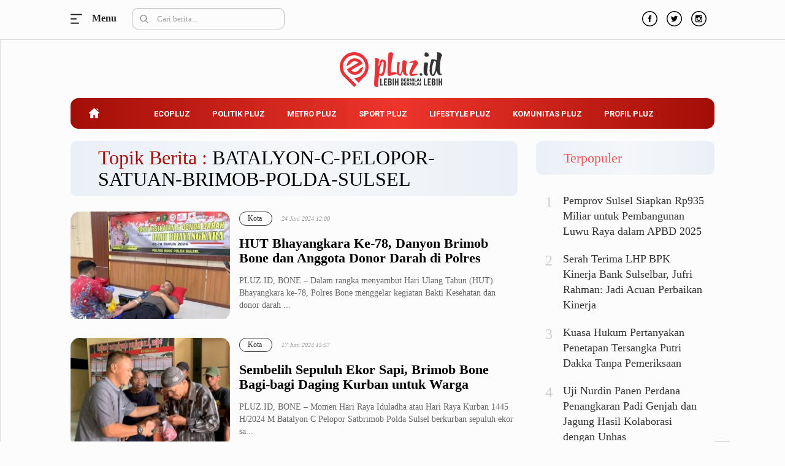

--- FILE ---
content_type: text/html; charset=UTF-8
request_url: https://pluz.id/tag/kecamatan-tanete-riattang-timur/
body_size: 11850
content:
<!DOCTYPE html> 
<html lang="id-ID"> 
<head>
<meta charset="utf-8">
<link rel="preload" href="https://pluz.id/media/cache/fvm/min/1672493830-css12f49c2f5457821d72a9ae711e97f2bcc3863a1b3bee2108b47c5968fec2a.css" as="style" media="all" /> 
<link rel="preload" href="https://pluz.id/media/cache/fvm/min/1672493830-cssf5e3cb3746c455de2a5656ab1b9d24ceb7fcba18e37d7d5ce16449fa7ab21.css" as="style" media="all" /> 
<link rel="preload" href="https://pluz.id/media/cache/fvm/min/1672493830-cssce762b701919968e47fbf1f706ee5c87ee644a77f0b682eb13a89419b5437.css" as="style" media="all" /> 
<link rel="preload" href="https://pluz.id/media/cache/fvm/min/1672493830-css2876d92e29e75b9b29e149b742cebb1559781ee0aa2ee0a496236c0c54b78.css" as="style" media="all" /> 
<link rel="preload" href="https://pluz.id/media/cache/fvm/min/1672493830-css44c1bfa08c8c4e2e994108e7ae7102ee66e250ab552b7c22c740de0342017.css" as="style" media="all" /> 
<link rel="preload" href="https://pluz.id/media/cache/fvm/min/1672493830-cssfb8ed12536d4259a16911cd6919dfd588538d94dcb8910d1b5e196d2a8380.css" as="style" media="all" /> 
<link rel="preload" href="https://pluz.id/media/cache/fvm/min/1672493830-css89dc11648a416050f6d2c8931af1cd00541c31bd55580ea4dd0b171577b06.css" as="style" media="all" /> 
<link rel="preload" href="https://pluz.id/media/cache/fvm/min/1672493830-css88755aea6ff1f7d4f973dc0eed42d3bd40e99f9f0f005d17129774cdcafa4.css" as="style" media="all" /> 
<link rel="preload" href="https://pluz.id/media/cache/fvm/min/1672493830-cssd81a1ce2b4ebe3250866c61da1f5fe38e94fd03a2f5e8e5f225970ac90855.css" as="style" media="all" /> 
<link rel="preload" href="https://pluz.id/media/cache/fvm/min/1672493830-css6fc1f0fd501b139a10db897c4a5c98a40a11de789e732b32b197d81b8d256.css" as="style" media="all" /> 
<link rel="preload" href="https://pluz.id/media/cache/fvm/min/1672493830-css7943882d1115d091b55f10c65cf28e36bf9942698a64efc4c3452df7961e9.css" as="style" media="all" />
<script data-cfasync="false">if(navigator.userAgent.match(/MSIE|Internet Explorer/i)||navigator.userAgent.match(/Trident\/7\..*?rv:11/i)){var href=document.location.href;if(!href.match(/[?&]iebrowser/)){if(href.indexOf("?")==-1){if(href.indexOf("#")==-1){document.location.href=href+"?iebrowser=1"}else{document.location.href=href.replace("#","?iebrowser=1#")}}else{if(href.indexOf("#")==-1){document.location.href=href+"&iebrowser=1"}else{document.location.href=href.replace("#","&iebrowser=1#")}}}}</script>
<script data-cfasync="false">class FVMLoader{constructor(e){this.triggerEvents=e,this.eventOptions={passive:!0},this.userEventListener=this.triggerListener.bind(this),this.delayedScripts={normal:[],async:[],defer:[]},this.allJQueries=[]}_addUserInteractionListener(e){this.triggerEvents.forEach(t=>window.addEventListener(t,e.userEventListener,e.eventOptions))}_removeUserInteractionListener(e){this.triggerEvents.forEach(t=>window.removeEventListener(t,e.userEventListener,e.eventOptions))}triggerListener(){this._removeUserInteractionListener(this),"loading"===document.readyState?document.addEventListener("DOMContentLoaded",this._loadEverythingNow.bind(this)):this._loadEverythingNow()}async _loadEverythingNow(){this._runAllDelayedCSS(),this._delayEventListeners(),this._delayJQueryReady(this),this._handleDocumentWrite(),this._registerAllDelayedScripts(),await this._loadScriptsFromList(this.delayedScripts.normal),await this._loadScriptsFromList(this.delayedScripts.defer),await this._loadScriptsFromList(this.delayedScripts.async),await this._triggerDOMContentLoaded(),await this._triggerWindowLoad(),window.dispatchEvent(new Event("wpr-allScriptsLoaded"))}_registerAllDelayedScripts(){document.querySelectorAll("script[type=fvmdelay]").forEach(e=>{e.hasAttribute("src")?e.hasAttribute("async")&&!1!==e.async?this.delayedScripts.async.push(e):e.hasAttribute("defer")&&!1!==e.defer||"module"===e.getAttribute("data-type")?this.delayedScripts.defer.push(e):this.delayedScripts.normal.push(e):this.delayedScripts.normal.push(e)})}_runAllDelayedCSS(){document.querySelectorAll("link[rel=fvmdelay]").forEach(e=>{e.setAttribute("rel","stylesheet")})}async _transformScript(e){return await this._requestAnimFrame(),new Promise(t=>{const n=document.createElement("script");let r;[...e.attributes].forEach(e=>{let t=e.nodeName;"type"!==t&&("data-type"===t&&(t="type",r=e.nodeValue),n.setAttribute(t,e.nodeValue))}),e.hasAttribute("src")?(n.addEventListener("load",t),n.addEventListener("error",t)):(n.text=e.text,t()),e.parentNode.replaceChild(n,e)})}async _loadScriptsFromList(e){const t=e.shift();return t?(await this._transformScript(t),this._loadScriptsFromList(e)):Promise.resolve()}_delayEventListeners(){let e={};function t(t,n){!function(t){function n(n){return e[t].eventsToRewrite.indexOf(n)>=0?"wpr-"+n:n}e[t]||(e[t]={originalFunctions:{add:t.addEventListener,remove:t.removeEventListener},eventsToRewrite:[]},t.addEventListener=function(){arguments[0]=n(arguments[0]),e[t].originalFunctions.add.apply(t,arguments)},t.removeEventListener=function(){arguments[0]=n(arguments[0]),e[t].originalFunctions.remove.apply(t,arguments)})}(t),e[t].eventsToRewrite.push(n)}function n(e,t){let n=e[t];Object.defineProperty(e,t,{get:()=>n||function(){},set(r){e["wpr"+t]=n=r}})}t(document,"DOMContentLoaded"),t(window,"DOMContentLoaded"),t(window,"load"),t(window,"pageshow"),t(document,"readystatechange"),n(document,"onreadystatechange"),n(window,"onload"),n(window,"onpageshow")}_delayJQueryReady(e){let t=window.jQuery;Object.defineProperty(window,"jQuery",{get:()=>t,set(n){if(n&&n.fn&&!e.allJQueries.includes(n)){n.fn.ready=n.fn.init.prototype.ready=function(t){e.domReadyFired?t.bind(document)(n):document.addEventListener("DOMContentLoaded2",()=>t.bind(document)(n))};const t=n.fn.on;n.fn.on=n.fn.init.prototype.on=function(){if(this[0]===window){function e(e){return e.split(" ").map(e=>"load"===e||0===e.indexOf("load.")?"wpr-jquery-load":e).join(" ")}"string"==typeof arguments[0]||arguments[0]instanceof String?arguments[0]=e(arguments[0]):"object"==typeof arguments[0]&&Object.keys(arguments[0]).forEach(t=>{delete Object.assign(arguments[0],{[e(t)]:arguments[0][t]})[t]})}return t.apply(this,arguments),this},e.allJQueries.push(n)}t=n}})}async _triggerDOMContentLoaded(){this.domReadyFired=!0,await this._requestAnimFrame(),document.dispatchEvent(new Event("DOMContentLoaded2")),await this._requestAnimFrame(),window.dispatchEvent(new Event("DOMContentLoaded2")),await this._requestAnimFrame(),document.dispatchEvent(new Event("wpr-readystatechange")),await this._requestAnimFrame(),document.wpronreadystatechange&&document.wpronreadystatechange()}async _triggerWindowLoad(){await this._requestAnimFrame(),window.dispatchEvent(new Event("wpr-load")),await this._requestAnimFrame(),window.wpronload&&window.wpronload(),await this._requestAnimFrame(),this.allJQueries.forEach(e=>e(window).trigger("wpr-jquery-load")),window.dispatchEvent(new Event("wpr-pageshow")),await this._requestAnimFrame(),window.wpronpageshow&&window.wpronpageshow()}_handleDocumentWrite(){const e=new Map;document.write=document.writeln=function(t){const n=document.currentScript,r=document.createRange(),i=n.parentElement;let a=e.get(n);void 0===a&&(a=n.nextSibling,e.set(n,a));const s=document.createDocumentFragment();r.setStart(s,0),s.appendChild(r.createContextualFragment(t)),i.insertBefore(s,a)}}async _requestAnimFrame(){return new Promise(e=>requestAnimationFrame(e))}static run(){const e=new FVMLoader(["keydown","mousemove","touchmove","touchstart","touchend","wheel"]);e._addUserInteractionListener(e)}}FVMLoader.run();</script>
<title>Topik Berita : Kecamatan Tanete Riattang Timur - Pluz.id</title>
<meta http-equiv="X-UA-Compatible" content="IE=edge">
<meta name="viewport" content="width=device-width, initial-scale=1">
<meta http-equiv="X-UA-Compatible" content="IE=edge">
<meta name="robots" content="index, follow" />
<meta name="googlebot-news" content="index,follow" />
<meta name="googlebot" content="index,follow" />
<meta name="yahoobot" content="index,follow" />
<meta name="title" content="Topik Berita : Kecamatan Tanete Riattang Timur - Pluz.id" />
<meta name="author" content="Pluz.id" lang="id">
<meta name="keywords" content="berita, hari ini, populer, media online, terbaru, politik, nasional, olahraga, ekonomi, politik" itemprop="keywords" />
<meta name="news_keywords" content="berita, hari ini, populer, media online, terbaru, politik, nasional, olahraga, ekonomi, politik" />
<meta name='robots' content='max-image-preview:large' />
<link rel="canonical" href="https://pluz.id/tag/kecamatan-tanete-riattang-timur/" />
<meta property="og:locale" content="id_ID" />
<meta property="og:type" content="article" />
<meta property="og:title" content="Kecamatan Tanete Riattang Timur Archives - Pluz.id" />
<meta property="og:url" content="https://pluz.id/tag/kecamatan-tanete-riattang-timur/" />
<meta property="og:site_name" content="Pluz.id" />
<meta property="og:image" content="https://pluz.id/assets/media/upload/2020/07/og_image.jpg" />
<meta property="og:image:width" content="800" />
<meta property="og:image:height" content="600" />
<meta name="twitter:card" content="summary_large_image" />
<meta name="twitter:site" content="@pluzdotid" />
<script type="application/ld+json" class="yoast-schema-graph">{"@context":"https://schema.org","@graph":[{"@type":"Organization","@id":"https://pluz.id/#organization","name":"Pluz.id","url":"https://pluz.id/","sameAs":["https://www.facebook.com/pluzdotid","https://www.instagram.com/pluzdotid","https://www.youtube.com/channel/UCIORdh44jtZD68mkAuuizhg","https://twitter.com/pluzdotid"],"logo":{"@type":"ImageObject","@id":"https://pluz.id/#logo","inLanguage":"id","url":"https://pluz.id/assets/media/upload/2020/07/logo_structure.png","contentUrl":"https://pluz.id/assets/media/upload/2020/07/logo_structure.png","width":512,"height":168,"caption":"Pluz.id"},"image":{"@id":"https://pluz.id/#logo"}},{"@type":"WebSite","@id":"https://pluz.id/#website","url":"https://pluz.id/","name":"Pluz.id","description":"Lebih Bernilai &amp; Bernilai Lebih","publisher":{"@id":"https://pluz.id/#organization"},"potentialAction":[{"@type":"SearchAction","target":{"@type":"EntryPoint","urlTemplate":"https://pluz.id/?s={search_term_string}"},"query-input":"required name=search_term_string"}],"inLanguage":"id"},{"@type":"CollectionPage","@id":"https://pluz.id/tag/kecamatan-tanete-riattang-timur/#webpage","url":"https://pluz.id/tag/kecamatan-tanete-riattang-timur/","name":"Kecamatan Tanete Riattang Timur Archives - Pluz.id","isPartOf":{"@id":"https://pluz.id/#website"},"breadcrumb":{"@id":"https://pluz.id/tag/kecamatan-tanete-riattang-timur/#breadcrumb"},"inLanguage":"id","potentialAction":[{"@type":"ReadAction","target":["https://pluz.id/tag/kecamatan-tanete-riattang-timur/"]}]},{"@type":"BreadcrumbList","@id":"https://pluz.id/tag/kecamatan-tanete-riattang-timur/#breadcrumb","itemListElement":[{"@type":"ListItem","position":1,"name":"Home","item":"https://pluz.id/"},{"@type":"ListItem","position":2,"name":"Kecamatan Tanete Riattang Timur"}]}]}</script>
<link rel="alternate" type="application/rss+xml" title="Pluz.id" href="https://pluz.id/feed" hreflang="id-id" />
<meta name="geo.placename" content="Indonesia">
<meta name="geo.region" content="ID-SN">
<meta name="geo.country" content="id">
<meta name="language" content="id">
<meta name="apple-mobile-web-app-capable" content="yes">
<meta name="theme-color" content="#a20e06"> 
<link rel='stylesheet' id='classic-theme-styles-css' href='https://pluz.id/media/cache/fvm/min/1672493830-css12f49c2f5457821d72a9ae711e97f2bcc3863a1b3bee2108b47c5968fec2a.css' type='text/css' media='all' /> 
<style id='global-styles-inline-css' type='text/css' media="all">body{--wp--preset--color--black:#000000;--wp--preset--color--cyan-bluish-gray:#abb8c3;--wp--preset--color--white:#ffffff;--wp--preset--color--pale-pink:#f78da7;--wp--preset--color--vivid-red:#cf2e2e;--wp--preset--color--luminous-vivid-orange:#ff6900;--wp--preset--color--luminous-vivid-amber:#fcb900;--wp--preset--color--light-green-cyan:#7bdcb5;--wp--preset--color--vivid-green-cyan:#00d084;--wp--preset--color--pale-cyan-blue:#8ed1fc;--wp--preset--color--vivid-cyan-blue:#0693e3;--wp--preset--color--vivid-purple:#9b51e0;--wp--preset--gradient--vivid-cyan-blue-to-vivid-purple:linear-gradient(135deg,rgba(6,147,227,1) 0%,rgb(155,81,224) 100%);--wp--preset--gradient--light-green-cyan-to-vivid-green-cyan:linear-gradient(135deg,rgb(122,220,180) 0%,rgb(0,208,130) 100%);--wp--preset--gradient--luminous-vivid-amber-to-luminous-vivid-orange:linear-gradient(135deg,rgba(252,185,0,1) 0%,rgba(255,105,0,1) 100%);--wp--preset--gradient--luminous-vivid-orange-to-vivid-red:linear-gradient(135deg,rgba(255,105,0,1) 0%,rgb(207,46,46) 100%);--wp--preset--gradient--very-light-gray-to-cyan-bluish-gray:linear-gradient(135deg,rgb(238,238,238) 0%,rgb(169,184,195) 100%);--wp--preset--gradient--cool-to-warm-spectrum:linear-gradient(135deg,rgb(74,234,220) 0%,rgb(151,120,209) 20%,rgb(207,42,186) 40%,rgb(238,44,130) 60%,rgb(251,105,98) 80%,rgb(254,248,76) 100%);--wp--preset--gradient--blush-light-purple:linear-gradient(135deg,rgb(255,206,236) 0%,rgb(152,150,240) 100%);--wp--preset--gradient--blush-bordeaux:linear-gradient(135deg,rgb(254,205,165) 0%,rgb(254,45,45) 50%,rgb(107,0,62) 100%);--wp--preset--gradient--luminous-dusk:linear-gradient(135deg,rgb(255,203,112) 0%,rgb(199,81,192) 50%,rgb(65,88,208) 100%);--wp--preset--gradient--pale-ocean:linear-gradient(135deg,rgb(255,245,203) 0%,rgb(182,227,212) 50%,rgb(51,167,181) 100%);--wp--preset--gradient--electric-grass:linear-gradient(135deg,rgb(202,248,128) 0%,rgb(113,206,126) 100%);--wp--preset--gradient--midnight:linear-gradient(135deg,rgb(2,3,129) 0%,rgb(40,116,252) 100%);--wp--preset--duotone--dark-grayscale:url('#wp-duotone-dark-grayscale');--wp--preset--duotone--grayscale:url('#wp-duotone-grayscale');--wp--preset--duotone--purple-yellow:url('#wp-duotone-purple-yellow');--wp--preset--duotone--blue-red:url('#wp-duotone-blue-red');--wp--preset--duotone--midnight:url('#wp-duotone-midnight');--wp--preset--duotone--magenta-yellow:url('#wp-duotone-magenta-yellow');--wp--preset--duotone--purple-green:url('#wp-duotone-purple-green');--wp--preset--duotone--blue-orange:url('#wp-duotone-blue-orange');--wp--preset--font-size--small:13px;--wp--preset--font-size--medium:20px;--wp--preset--font-size--large:36px;--wp--preset--font-size--x-large:42px;--wp--preset--spacing--20:0.44rem;--wp--preset--spacing--30:0.67rem;--wp--preset--spacing--40:1rem;--wp--preset--spacing--50:1.5rem;--wp--preset--spacing--60:2.25rem;--wp--preset--spacing--70:3.38rem;--wp--preset--spacing--80:5.06rem}:where(.is-layout-flex){gap:.5em}body .is-layout-flow>.alignleft{float:left;margin-inline-start:0;margin-inline-end:2em}body .is-layout-flow>.alignright{float:right;margin-inline-start:2em;margin-inline-end:0}body .is-layout-flow>.aligncenter{margin-left:auto!important;margin-right:auto!important}body .is-layout-constrained>.alignleft{float:left;margin-inline-start:0;margin-inline-end:2em}body .is-layout-constrained>.alignright{float:right;margin-inline-start:2em;margin-inline-end:0}body .is-layout-constrained>.aligncenter{margin-left:auto!important;margin-right:auto!important}body .is-layout-constrained>:where(:not(.alignleft):not(.alignright):not(.alignfull)){max-width:var(--wp--style--global--content-size);margin-left:auto!important;margin-right:auto!important}body .is-layout-constrained>.alignwide{max-width:var(--wp--style--global--wide-size)}body .is-layout-flex{display:flex}body .is-layout-flex{flex-wrap:wrap;align-items:center}body .is-layout-flex>*{margin:0}:where(.wp-block-columns.is-layout-flex){gap:2em}.has-black-color{color:var(--wp--preset--color--black)!important}.has-cyan-bluish-gray-color{color:var(--wp--preset--color--cyan-bluish-gray)!important}.has-white-color{color:var(--wp--preset--color--white)!important}.has-pale-pink-color{color:var(--wp--preset--color--pale-pink)!important}.has-vivid-red-color{color:var(--wp--preset--color--vivid-red)!important}.has-luminous-vivid-orange-color{color:var(--wp--preset--color--luminous-vivid-orange)!important}.has-luminous-vivid-amber-color{color:var(--wp--preset--color--luminous-vivid-amber)!important}.has-light-green-cyan-color{color:var(--wp--preset--color--light-green-cyan)!important}.has-vivid-green-cyan-color{color:var(--wp--preset--color--vivid-green-cyan)!important}.has-pale-cyan-blue-color{color:var(--wp--preset--color--pale-cyan-blue)!important}.has-vivid-cyan-blue-color{color:var(--wp--preset--color--vivid-cyan-blue)!important}.has-vivid-purple-color{color:var(--wp--preset--color--vivid-purple)!important}.has-black-background-color{background-color:var(--wp--preset--color--black)!important}.has-cyan-bluish-gray-background-color{background-color:var(--wp--preset--color--cyan-bluish-gray)!important}.has-white-background-color{background-color:var(--wp--preset--color--white)!important}.has-pale-pink-background-color{background-color:var(--wp--preset--color--pale-pink)!important}.has-vivid-red-background-color{background-color:var(--wp--preset--color--vivid-red)!important}.has-luminous-vivid-orange-background-color{background-color:var(--wp--preset--color--luminous-vivid-orange)!important}.has-luminous-vivid-amber-background-color{background-color:var(--wp--preset--color--luminous-vivid-amber)!important}.has-light-green-cyan-background-color{background-color:var(--wp--preset--color--light-green-cyan)!important}.has-vivid-green-cyan-background-color{background-color:var(--wp--preset--color--vivid-green-cyan)!important}.has-pale-cyan-blue-background-color{background-color:var(--wp--preset--color--pale-cyan-blue)!important}.has-vivid-cyan-blue-background-color{background-color:var(--wp--preset--color--vivid-cyan-blue)!important}.has-vivid-purple-background-color{background-color:var(--wp--preset--color--vivid-purple)!important}.has-black-border-color{border-color:var(--wp--preset--color--black)!important}.has-cyan-bluish-gray-border-color{border-color:var(--wp--preset--color--cyan-bluish-gray)!important}.has-white-border-color{border-color:var(--wp--preset--color--white)!important}.has-pale-pink-border-color{border-color:var(--wp--preset--color--pale-pink)!important}.has-vivid-red-border-color{border-color:var(--wp--preset--color--vivid-red)!important}.has-luminous-vivid-orange-border-color{border-color:var(--wp--preset--color--luminous-vivid-orange)!important}.has-luminous-vivid-amber-border-color{border-color:var(--wp--preset--color--luminous-vivid-amber)!important}.has-light-green-cyan-border-color{border-color:var(--wp--preset--color--light-green-cyan)!important}.has-vivid-green-cyan-border-color{border-color:var(--wp--preset--color--vivid-green-cyan)!important}.has-pale-cyan-blue-border-color{border-color:var(--wp--preset--color--pale-cyan-blue)!important}.has-vivid-cyan-blue-border-color{border-color:var(--wp--preset--color--vivid-cyan-blue)!important}.has-vivid-purple-border-color{border-color:var(--wp--preset--color--vivid-purple)!important}.has-vivid-cyan-blue-to-vivid-purple-gradient-background{background:var(--wp--preset--gradient--vivid-cyan-blue-to-vivid-purple)!important}.has-light-green-cyan-to-vivid-green-cyan-gradient-background{background:var(--wp--preset--gradient--light-green-cyan-to-vivid-green-cyan)!important}.has-luminous-vivid-amber-to-luminous-vivid-orange-gradient-background{background:var(--wp--preset--gradient--luminous-vivid-amber-to-luminous-vivid-orange)!important}.has-luminous-vivid-orange-to-vivid-red-gradient-background{background:var(--wp--preset--gradient--luminous-vivid-orange-to-vivid-red)!important}.has-very-light-gray-to-cyan-bluish-gray-gradient-background{background:var(--wp--preset--gradient--very-light-gray-to-cyan-bluish-gray)!important}.has-cool-to-warm-spectrum-gradient-background{background:var(--wp--preset--gradient--cool-to-warm-spectrum)!important}.has-blush-light-purple-gradient-background{background:var(--wp--preset--gradient--blush-light-purple)!important}.has-blush-bordeaux-gradient-background{background:var(--wp--preset--gradient--blush-bordeaux)!important}.has-luminous-dusk-gradient-background{background:var(--wp--preset--gradient--luminous-dusk)!important}.has-pale-ocean-gradient-background{background:var(--wp--preset--gradient--pale-ocean)!important}.has-electric-grass-gradient-background{background:var(--wp--preset--gradient--electric-grass)!important}.has-midnight-gradient-background{background:var(--wp--preset--gradient--midnight)!important}.has-small-font-size{font-size:var(--wp--preset--font-size--small)!important}.has-medium-font-size{font-size:var(--wp--preset--font-size--medium)!important}.has-large-font-size{font-size:var(--wp--preset--font-size--large)!important}.has-x-large-font-size{font-size:var(--wp--preset--font-size--x-large)!important}.wp-block-navigation a:where(:not(.wp-element-button)){color:inherit}:where(.wp-block-columns.is-layout-flex){gap:2em}.wp-block-pullquote{font-size:1.5em;line-height:1.6}</style> 
<link rel="android-touch-icon" href="https://cdn.pluz.id//images/logo__bm.png?v=1.0.0" /> 
<link rel="shortcut icon" href="https://cdn.pluz.id/images/logo__bm.png?v=1.0.0"> 
<link rel="shortcut icon" href="https://cdn.pluz.id/images/ico/favicon.ico" type="image/x-icon" /> 
<link rel="stylesheet" href="https://pluz.id/media/cache/fvm/min/1672493830-cssf5e3cb3746c455de2a5656ab1b9d24ceb7fcba18e37d7d5ce16449fa7ab21.css" media="all"> 
<link rel="stylesheet" href="https://pluz.id/media/cache/fvm/min/1672493830-cssce762b701919968e47fbf1f706ee5c87ee644a77f0b682eb13a89419b5437.css" media="all"> 
<link rel="stylesheet" href="https://pluz.id/media/cache/fvm/min/1672493830-css2876d92e29e75b9b29e149b742cebb1559781ee0aa2ee0a496236c0c54b78.css" media="all"> 
<link rel="stylesheet" href="https://pluz.id/media/cache/fvm/min/1672493830-css44c1bfa08c8c4e2e994108e7ae7102ee66e250ab552b7c22c740de0342017.css" media="all"> 
<link rel="stylesheet" href="https://pluz.id/media/cache/fvm/min/1672493830-cssfb8ed12536d4259a16911cd6919dfd588538d94dcb8910d1b5e196d2a8380.css" media="all"> 
<link rel="stylesheet" href="https://pluz.id/media/cache/fvm/min/1672493830-css89dc11648a416050f6d2c8931af1cd00541c31bd55580ea4dd0b171577b06.css" media="all"> 
<link rel="stylesheet" href="https://pluz.id/media/cache/fvm/min/1672493830-css88755aea6ff1f7d4f973dc0eed42d3bd40e99f9f0f005d17129774cdcafa4.css" media="all"> 
<link rel="stylesheet" type="text/css" href="https://pluz.id/media/cache/fvm/min/1672493830-cssd81a1ce2b4ebe3250866c61da1f5fe38e94fd03a2f5e8e5f225970ac90855.css" media="all"> 
<link rel="manifest" href="/manifest.json"> 
<link rel="mask-icon" href="/safari-pinned-tab.svg" color="#a20e06"> 
<link rel="manifest" href="https://pluz.id/manifest.json" /> 
<script src="https://cdn.pluz.id/assets/desktop/js/modernizr.min.js"></script>
<link rel="stylesheet" type="text/css" href="https://pluz.id/media/cache/fvm/min/1672493830-css6fc1f0fd501b139a10db897c4a5c98a40a11de789e732b32b197d81b8d256.css" media="all"> 
<link rel="stylesheet" type="text/css" href="https://pluz.id/media/cache/fvm/min/1672493830-css7943882d1115d091b55f10c65cf28e36bf9942698a64efc4c3452df7961e9.css" media="all"> 
<script async src="https://www.googletagmanager.com/gtag/js?id=UA-171396467-1"></script>
<script>
window.dataLayer = window.dataLayer || [];
function gtag() {
dataLayer.push(arguments);
}
gtag('js', new Date());
gtag('config', 'UA-171396467-1');
</script>
</head>
<body> <div id="mySidenav" class="sidenav"> <ul class="reg_kanal_nav"> <label><a title="Ecopluz" href="https://pluz.id/category/ecopluz/">Ecopluz</a></label> <li> <a title="Perbankan" href="https://pluz.id/category/ecopluz/perbankan/">Perbankan</a> </li> <li> <a title="Perhotelan" href="https://pluz.id/category/ecopluz/perhotelan/">Perhotelan</a> </li> <li> <a title="Properti" href="https://pluz.id/category/ecopluz/properti/">Properti</a> </li> <li> <a title="Belanja" href="https://pluz.id/category/ecopluz/belanja/">Belanja</a> </li> <li> <a title="Konstruksi" href="https://pluz.id/category/ecopluz/konstruksi/">Konstruksi</a> </li> <li> <a title="Kuliner" href="https://pluz.id/category/ecopluz/kuliner/">Kuliner</a> </li> <li> <a title="UMKM &amp;amp; Koperasi" href="https://pluz.id/category/ecopluz/umkm-koperasi/">UMKM &amp; Koperasi</a> </li> </ul> <ul class="reg_kanal_nav"> <label><a title="Politik Pluz" href="https://pluz.id/category/politik-pluz/">Politik Pluz</a></label> <li> <a title="KPU &amp;amp; Bawaslu" href="https://pluz.id/category/politik-pluz/kpu-bawaslu/">KPU &amp; Bawaslu</a> </li> <li> <a title="Pemilu" href="https://pluz.id/category/politik-pluz/pemilu/">Pemilu</a> </li> <li> <a title="Parlemen" href="https://pluz.id/category/politik-pluz/parlemen/">Parlemen</a> </li> <li> <a title="Partai Politik" href="https://pluz.id/category/politik-pluz/partai-politik/">Partai Politik</a> </li> <li> <a title="Pilkada" href="https://pluz.id/category/politik-pluz/pilkada/">Pilkada</a> </li> <li> <a title="Pilpres" href="https://pluz.id/category/politik-pluz/pilpres/">Pilpres</a> </li> <li> <a title="Tokoh" href="https://pluz.id/category/politik-pluz/tokoh/">Tokoh</a> </li> </ul> <ul class="reg_kanal_nav"> <label><a title="Metro Pluz" href="https://pluz.id/category/metro-pluz/">Metro Pluz</a></label> <li> <a title="Hukum &amp;amp; Kriminal" href="https://pluz.id/category/metro-pluz/hukum-kriminal/">Hukum &amp; Kriminal</a> </li> <li> <a title="Internasional" href="https://pluz.id/category/metro-pluz/internasional/">Internasional</a> </li> <li> <a title="Kota" href="https://pluz.id/category/metro-pluz/kota/">Kota</a> </li> <li> <a title="Citizen" href="https://pluz.id/category/metro-pluz/citizen/">Citizen</a> </li> <li> <a title="Nasional" href="https://pluz.id/category/metro-pluz/nasional/">Nasional</a> </li> <li> <a title="Pemerintahan" href="https://pluz.id/category/metro-pluz/pemerintahan/">Pemerintahan</a> </li> <li> <a title="Pendidikan" href="https://pluz.id/category/metro-pluz/pendidikan/">Pendidikan</a> </li> </ul> <ul class="reg_kanal_nav"> <label><a title="Sport Pluz" href="https://pluz.id/category/sport-pluz/">Sport Pluz</a></label> <li> <a title="Sepakbola" href="https://pluz.id/category/sport-pluz/sepakbola/">Sepakbola</a> </li> <li> <a title="Futsal" href="https://pluz.id/category/sport-pluz/futsal/">Futsal</a> </li> <li> <a title="MotoGP" href="https://pluz.id/category/sport-pluz/motogp/">MotoGP</a> </li> <li> <a title="Bulutangkis" href="https://pluz.id/category/sport-pluz/bulutangkis/">Bulutangkis</a> </li> <li> <a title="Tinju" href="https://pluz.id/category/sport-pluz/tinju/">Tinju</a> </li> <li> <a title="Golf" href="https://pluz.id/category/sport-pluz/golf/">Golf</a> </li> <li> <a title="Formula 1" href="https://pluz.id/category/sport-pluz/formula-1/">Formula 1</a> </li> </ul> <ul class="reg_kanal_nav"> <label><a title="Lifestyle Pluz" href="https://pluz.id/category/lifestyle-pluz/">Lifestyle Pluz</a></label> <li> <a title="Entertainment" href="https://pluz.id/category/lifestyle-pluz/entertainment/">Entertainment</a> </li> <li> <a title="Infotainment" href="https://pluz.id/category/lifestyle-pluz/infotainment/">Infotainment</a> </li> <li> <a title="Fashion" href="https://pluz.id/category/lifestyle-pluz/fashion/">Fashion</a> </li> <li> <a title="Health" href="https://pluz.id/category/lifestyle-pluz/health/">Health</a> </li> <li> <a title="Inspirasi" href="https://pluz.id/category/lifestyle-pluz/inspirasi/">Inspirasi</a> </li> <li> <a title="Parenting" href="https://pluz.id/category/lifestyle-pluz/parenting/">Parenting</a> </li> <li> <a title="Teknologi" href="https://pluz.id/category/lifestyle-pluz/teknologi/">Teknologi</a> </li> </ul> <ul class="reg_kanal_nav"> <label><a title="Komunitas Pluz" href="https://pluz.id/category/komunitas-pluz/">Komunitas Pluz</a></label> </ul> <ul class="reg_kanal_nav"> <label><a title="Profil Pluz" href="https://pluz.id/category/profil-pluz/">Profil Pluz</a></label> </ul> <ul class="reg_kanal_nav"> <label><a title="Indeks Berita" href="https://pluz.id/indeks">Indeks</a></label> </ul> </div> <div id="close_inject"></div> <header> <div class="row fix_nav"> <div class="container_inject"> <div class="col-sm-5"> <div class="rela-block top-section"> <div class="nav-button top"> <div class="abs-center nav-bars" id="burgerking"></div> <label id="menu" onclick="openNav()">Menu</label> </div> </div> <div class="search-nav hh"> <img src="https://cdn.pluz.id/assets/desktop/images/2020/search.svg" class="search_icon" alt="search" /> <input type="text" class="form-control search" placeholder="Cari berita..."></div> </div> <div class="col-sm-2" style="padding: 16px 10px;"> <a href="https://pluz.id/" id="logo_scroll" title="Pluz.id" style="display:none;"> <img src="https://cdn.pluz.id/assets/desktop/images/logo.svg" alt="logo" style="width: 100%;height: auto;max-width: 140px;" /> </a> </div> <div class="col-sm-5"> <ul class="socmed"> <li> <a href="https://www.facebook.com/pluzdotid" title="Facebook"><img src="https://cdn.pluz.id/assets/desktop/images/2020/fb-icon.svg" alt="facebook" /></a> </li> <li> <a href="https://twitter.com/pluzdotid" title="Twitter"><img src="https://cdn.pluz.id/assets/desktop/images/2020/tweet-icon.svg" alt="twitter" /></a> </li> <li class="last"> <a href="https://www.instagram.com/pluzdotid/" title="Instagram"><img src="https://cdn.pluz.id/assets/desktop/images/2020/instagram-icon.svg" alt="instagram" /></a> </li> </ul> </div> </div> </div> <div class="container" style="max-width: 1080px;"> <div class="col-sm-12" style="margin-top: 65px;text-align: center;"> <a class="logo" href="https://pluz.id/" title="Pluz.id"> <img src="https://cdn.pluz.id/assets/desktop/images/logo.svg" alt="Pluz.id" /> </a> </div> <ul class="menu" id=""> <li class="active"> <a href="https://pluz.id/" title="Home" class="change-home"> <div class="li-home"></div> </a> </li> <li> <a href="https://pluz.id/category/ecopluz/" title="Ecopluz">Ecopluz</a> </li> <li> <a href="https://pluz.id/category/politik-pluz/" title="Politik Pluz">Politik Pluz</a> </li> <li> <a href="https://pluz.id/category/metro-pluz/" title="Metro Pluz">Metro Pluz</a> </li> <li> <a href="https://pluz.id/category/sport-pluz/" title="Sport Pluz">Sport Pluz</a> </li> <li> <a href="https://pluz.id/category/lifestyle-pluz/" title="Lifestyle Pluz">Lifestyle Pluz</a> </li> <li> <a href="https://pluz.id/category/komunitas-pluz/" title="Komunitas Pluz">Komunitas Pluz</a> </li> <li> <a href="https://pluz.id/category/profil-pluz/" title="Profil Pluz">Profil Pluz</a> </li> </ul> </div> </header><div class="container" style="max-width:1080px;"> <div class="wrapper-list-news home d-table" style="margin: 15px 0px;"> <div class="row"> <div class="col-custom left d-table-cell" style="padding-left: 15px !important;"> <div class=""> <div class="title-heading"> <h1 style="font-size: 32px;">Topik Berita : <span>BATALYON-C-PELOPOR-SATUAN-BRIMOB-POLDA-SULSEL</span></h1> </div> </div> <ul class="list-news" id="loadmore-news-place"> <li> <div class="col-sm-4"> <a href="https://pluz.id/2024/06/24/hygull-bhayangkara-ke-78-danyon-brimob-bone-dan-anggota-donor-darah-di-polres/" class="icon" title="HUT Bhayangkara Ke-78, Danyon Brimob Bone dan Anggota Donor Darah di Polres"><img src="https://cdn.pluz.id/imageresize/assets/media/upload/2024/06/Nur-Ichsan-HUT-Bhayangkara-Ke-7-pluzid.jpg&width=277&height=183" alt="HUT Bhayangkara Ke-78, Danyon Brimob Bone dan Anggota Donor Darah di Polres" class="img-responsive overlay" width="273" height="177" /></a> </div> <div class="col-sm-8"> <h2><a href="https://pluz.id/2024/06/24/hygull-bhayangkara-ke-78-danyon-brimob-bone-dan-anggota-donor-darah-di-polres/" title="HUT Bhayangkara Ke-78, Danyon Brimob Bone dan Anggota Donor Darah di Polres">HUT Bhayangkara Ke-78, Danyon Brimob Bone dan Anggota Donor Darah di Polres </a></h2> <div class="wrapper-description"> <div class="channel"> <a href="https://pluz.id/category/metro-pluz/kota/" class="btn btn-yellow" title="Kota">Kota</a> <div class="date">24 Juni 2024 12:00</div> </div> <div class="description"> PLUZ.ID, BONE &#8211; Dalam rangka menyambut Hari Ulang Tahun (HUT) Bhayangkara ke-78, Polres Bone menggelar kegiatan Bakti Kesehatan dan donor darah ... </div> </div> </div> </li> <li> <div class="col-sm-4"> <a href="https://pluz.id/2024/06/17/sembelih-sepuluh-ekor-sapi-brimob-bone-bagi-bagi-daging-kurban-untuk-warga/" class="icon" title="Sembelih Sepuluh Ekor Sapi, Brimob Bone Bagi-bagi Daging Kurban untuk Warga"><img src="https://cdn.pluz.id/imageresize/assets/media/upload/2024/06/Nur-Ichsan-Bagikan-Daging-Kurban-pluzid.jpg&width=277&height=183" alt="Sembelih Sepuluh Ekor Sapi, Brimob Bone Bagi-bagi Daging Kurban untuk Warga" class="img-responsive overlay" width="273" height="177" /></a> </div> <div class="col-sm-8"> <h2><a href="https://pluz.id/2024/06/17/sembelih-sepuluh-ekor-sapi-brimob-bone-bagi-bagi-daging-kurban-untuk-warga/" title="Sembelih Sepuluh Ekor Sapi, Brimob Bone Bagi-bagi Daging Kurban untuk Warga">Sembelih Sepuluh Ekor Sapi, Brimob Bone Bagi-bagi Daging Kurban untuk Warga </a></h2> <div class="wrapper-description"> <div class="channel"> <a href="https://pluz.id/category/metro-pluz/kota/" class="btn btn-yellow" title="Kota">Kota</a> <div class="date">17 Juni 2024 15:57</div> </div> <div class="description"> PLUZ.ID, BONE &#8211; Momen Hari Raya Iduladha atau Hari Raya Kurban 1445 H/2024 M Batalyon C Pelopor Satbrimob Polda Sulsel berkurban sepuluh ekor sa... </div> </div> </div> </li> <li> <div class="col-sm-4"> <a href="https://pluz.id/2024/06/16/brimob-bone-kerja-sama-dinas-peternakan-periksa-kesehatan-hewan-kurban/" class="icon" title="Brimob Bone Kerja Sama Dinas Peternakan Periksa Kesehatan Hewan Kurban"><img src="https://cdn.pluz.id/imageresize/assets/media/upload/2024/06/Hewan-Kurban-Brimob-Bone-pluzid.jpg&width=277&height=183" alt="Brimob Bone Kerja Sama Dinas Peternakan Periksa Kesehatan Hewan Kurban" class="img-responsive overlay" width="273" height="177" /></a> </div> <div class="col-sm-8"> <h2><a href="https://pluz.id/2024/06/16/brimob-bone-kerja-sama-dinas-peternakan-periksa-kesehatan-hewan-kurban/" title="Brimob Bone Kerja Sama Dinas Peternakan Periksa Kesehatan Hewan Kurban">Brimob Bone Kerja Sama Dinas Peternakan Periksa Kesehatan Hewan Kurban </a></h2> <div class="wrapper-description"> <div class="channel"> <a href="https://pluz.id/category/metro-pluz/kota/" class="btn btn-yellow" title="Kota">Kota</a> <div class="date">16 Juni 2024 18:48</div> </div> <div class="description"> PLUZ.ID, BONE &#8211; Jelang Hari Raya IdulAdha 1445 Hijriah/2024 Masehi yang jatuh pada 17 Juni 2024, sejumlah mobil pengangkut hewan kurban terlihat... </div> </div> </div> </li> <li> <div class="col-sm-4"> <a href="https://pluz.id/2024/06/11/sar-brimob-bone-evakuasi-korban-kecelakaan-perahu-di-sungai-walennae/" class="icon" title="SAR Brimob Bone Evakuasi Korban Kecelakaan Perahu di Sungai Walennae"><img src="https://cdn.pluz.id/imageresize/assets/media/upload/2024/06/SAR-Brimob-Bone-di-Sungai-Walennae-pluzid.jpg&width=277&height=183" alt="SAR Brimob Bone Evakuasi Korban Kecelakaan Perahu di Sungai Walennae" class="img-responsive overlay" width="273" height="177" /></a> </div> <div class="col-sm-8"> <h2><a href="https://pluz.id/2024/06/11/sar-brimob-bone-evakuasi-korban-kecelakaan-perahu-di-sungai-walennae/" title="SAR Brimob Bone Evakuasi Korban Kecelakaan Perahu di Sungai Walennae">SAR Brimob Bone Evakuasi Korban Kecelakaan Perahu di Sungai Walennae </a></h2> <div class="wrapper-description"> <div class="channel"> <a href="https://pluz.id/category/metro-pluz/kota/" class="btn btn-yellow" title="Kota">Kota</a> <div class="date">11 Juni 2024 13:00</div> </div> <div class="description"> PLUZ.ID, BONE &#8211; Korban kecelakaan perahu kayu (Katinting) di aliran Sungai Walannae Kabupaten Bone, Minggu (9/6/2024), ditemukan dalam kondisi m... </div> </div> </div> </li> <li> <div class="col-sm-4"> <a href="https://pluz.id/2024/06/08/brimob-baznas-bone-bangun-rumah-layak-huni-untuk-warga-kurang-mampu/" class="icon" title="Brimob-Baznas Bone Bangun Rumah Layak Huni untuk Warga Kurang Mampu"><img src="https://cdn.pluz.id/imageresize/assets/media/upload/2024/06/Brimob-Baznas-Bone-Bangun-Rumah-Layak-Huni-pluzid.jpg&width=277&height=183" alt="Brimob-Baznas Bone Bangun Rumah Layak Huni untuk Warga Kurang Mampu" class="img-responsive overlay" width="273" height="177" /></a> </div> <div class="col-sm-8"> <h2><a href="https://pluz.id/2024/06/08/brimob-baznas-bone-bangun-rumah-layak-huni-untuk-warga-kurang-mampu/" title="Brimob-Baznas Bone Bangun Rumah Layak Huni untuk Warga Kurang Mampu">Brimob-Baznas Bone Bangun Rumah Layak Huni untuk Warga Kurang Mampu </a></h2> <div class="wrapper-description"> <div class="channel"> <a href="https://pluz.id/category/metro-pluz/kota/" class="btn btn-yellow" title="Kota">Kota</a> <div class="date">08 Juni 2024 18:00</div> </div> <div class="description"> PLUZ.ID, BONE &#8211; Rona wajah gembira tergambar pada wajah seorang janda renta, warga Jl MH Thamrin, Kelurahan Ta&#8217; Kecamatan Tanete Riattang,... </div> </div> </div> </li> <li> <div class="col-sm-4"> <a href="https://pluz.id/2024/06/04/korban-tenggelam-di-sungai-walannae-soppeng-ditemukan-meninggal-dunia/" class="icon" title="Korban Tenggelam di Sungai Walannae Soppeng Ditemukan Meninggal Dunia"><img src="https://cdn.pluz.id/imageresize/assets/media/upload/2024/06/Korban-Tenggelam-Sungai-Walannae-Sopepeng-pluzid.jpg&width=277&height=183" alt="Korban Tenggelam di Sungai Walannae Soppeng Ditemukan Meninggal Dunia" class="img-responsive overlay" width="273" height="177" /></a> </div> <div class="col-sm-8"> <h2><a href="https://pluz.id/2024/06/04/korban-tenggelam-di-sungai-walannae-soppeng-ditemukan-meninggal-dunia/" title="Korban Tenggelam di Sungai Walannae Soppeng Ditemukan Meninggal Dunia">Korban Tenggelam di Sungai Walannae Soppeng Ditemukan Meninggal Dunia </a></h2> <div class="wrapper-description"> <div class="channel"> <a href="https://pluz.id/category/metro-pluz/kota/" class="btn btn-yellow" title="Kota">Kota</a> <div class="date">04 Juni 2024 21:00</div> </div> <div class="description"> PLUZ.ID, SOPPENG &#8211; Upaya dan kerja keras tim SAR gabungan akhirnya membuahkan hasil. Korban tenggelam di Sungai Walannae, Kabupaten Soppeng, Reg... </div> </div> </div> </li> <li> <div class="col-sm-4"> <a href="https://pluz.id/2024/06/03/remaja-terseret-arus-sungai-di-soppeng-sar-brimob-bantu-cari-korban/" class="icon" title="Remaja Terseret Arus Sungai di Soppeng, SAR Brimob Bantu Cari Korban"><img src="https://cdn.pluz.id/imageresize/assets/media/upload/2024/06/Remaja-Tenggelam-di-Sungai-Walannae-Soppeng-pluzid.jpg&width=277&height=183" alt="Remaja Terseret Arus Sungai di Soppeng, SAR Brimob Bantu Cari Korban" class="img-responsive overlay" width="273" height="177" /></a> </div> <div class="col-sm-8"> <h2><a href="https://pluz.id/2024/06/03/remaja-terseret-arus-sungai-di-soppeng-sar-brimob-bantu-cari-korban/" title="Remaja Terseret Arus Sungai di Soppeng, SAR Brimob Bantu Cari Korban">Remaja Terseret Arus Sungai di Soppeng, SAR Brimob Bantu Cari Korban </a></h2> <div class="wrapper-description"> <div class="channel"> <a href="https://pluz.id/category/metro-pluz/nasional/" class="btn btn-yellow" title="Nasional">Nasional</a> <div class="date">03 Juni 2024 17:03</div> </div> <div class="description"> PLUZ.ID, SOPPENG &#8211; Nasib malang menimpa seorang remaja di Kabupaten Soppeng, Sulsel. Pasalnya, warga Dusun Bunne, Desa Goarie, Kecamatan Mariori... </div> </div> </div> </li> <li> <div class="col-sm-4"> <a href="https://pluz.id/2024/06/02/sar-gabungan-temukan-jasad-pemuda-lompat-dari-kapal-penyeberangan-bone-kolaka/" class="icon" title="SAR Gabungan Temukan Jasad Pemuda Lompat dari Kapal Penyeberangan Bone-Kolaka"><img src="https://cdn.pluz.id/imageresize/assets/media/upload/2024/06/Jasad-Pemuda-Lompat-dari-Kapal-pluzid.jpg&width=277&height=183" alt="SAR Gabungan Temukan Jasad Pemuda Lompat dari Kapal Penyeberangan Bone-Kolaka" class="img-responsive overlay" width="273" height="177" /></a> </div> <div class="col-sm-8"> <h2><a href="https://pluz.id/2024/06/02/sar-gabungan-temukan-jasad-pemuda-lompat-dari-kapal-penyeberangan-bone-kolaka/" title="SAR Gabungan Temukan Jasad Pemuda Lompat dari Kapal Penyeberangan Bone-Kolaka">SAR Gabungan Temukan Jasad Pemuda Lompat dari Kapal Penyeberangan Bone-Kolaka </a></h2> <div class="wrapper-description"> <div class="channel"> <a href="https://pluz.id/category/metro-pluz/kota/" class="btn btn-yellow" title="Kota">Kota</a> <div class="date">02 Juni 2024 11:30</div> </div> <div class="description"> PLUZ.ID, BONE &#8211; Tim SAR gabungan yang terdiri dari Brimob Batalyon C Pelopor, Basarnas Bone, Polair Polres Bone, BPBD, Satpol PP Kabupaten Bone... </div> </div> </div> </li> <li> <div class="col-sm-4"> <a href="https://pluz.id/2024/06/01/pemuda-lompat-dari-kapal-penyeberangan-bone-kolaka-tim-sar-lakukan-pencarian/" class="icon" title="Pemuda Lompat dari Kapal Penyeberangan Bone-Kolaka, Tim SAR Lakukan Pencarian"><img src="https://cdn.pluz.id/imageresize/assets/media/upload/2024/06/SAR-Gabungan-Pencarian-di-Teluk-Bone-pluzid.jpg&width=277&height=183" alt="Pemuda Lompat dari Kapal Penyeberangan Bone-Kolaka, Tim SAR Lakukan Pencarian" class="img-responsive overlay" width="273" height="177" /></a> </div> <div class="col-sm-8"> <h2><a href="https://pluz.id/2024/06/01/pemuda-lompat-dari-kapal-penyeberangan-bone-kolaka-tim-sar-lakukan-pencarian/" title="Pemuda Lompat dari Kapal Penyeberangan Bone-Kolaka, Tim SAR Lakukan Pencarian">Pemuda Lompat dari Kapal Penyeberangan Bone-Kolaka, Tim SAR Lakukan Pencarian </a></h2> <div class="wrapper-description"> <div class="channel"> <a href="https://pluz.id/category/metro-pluz/kota/" class="btn btn-yellow" title="Kota">Kota</a> <div class="date">01 Juni 2024 19:11</div> </div> <div class="description"> PLUZ.ID, BONE &#8211; Tim SAR gabungan dari Batalyon C Pelopor Satbrimob Polda Sulsel, Sat Polair Polres Bone, Basarnas, BPBD, dan Satpol PP Kabupaten... </div> </div> </div> </li> <li> <div class="col-sm-4"> <a href="https://pluz.id/2024/05/31/personel-brimob-bone-ikuti-pemeriksaan-kesehatan-berkala/" class="icon" title="Personel Brimob Bone Ikuti Pemeriksaan Kesehatan Berkala"><img src="https://cdn.pluz.id/imageresize/assets/media/upload/2024/05/Rikkes-Berkala-Brimob-Bone-pluzid.jpg&width=277&height=183" alt="Personel Brimob Bone Ikuti Pemeriksaan Kesehatan Berkala" class="img-responsive overlay" width="273" height="177" /></a> </div> <div class="col-sm-8"> <h2><a href="https://pluz.id/2024/05/31/personel-brimob-bone-ikuti-pemeriksaan-kesehatan-berkala/" title="Personel Brimob Bone Ikuti Pemeriksaan Kesehatan Berkala">Personel Brimob Bone Ikuti Pemeriksaan Kesehatan Berkala </a></h2> <div class="wrapper-description"> <div class="channel"> <a href="https://pluz.id/category/metro-pluz/nasional/" class="btn btn-yellow" title="Nasional">Nasional</a> <div class="date">31 Mei 2024 20:24</div> </div> <div class="description"> PLUZ.ID, BONE &#8211; Personel Batalyon C Pelopor Satbrimob Polda Sulsel mengikuti kegiatan Pemeriksaan Kesehatan (Rikkes) berkala yang digelar Biddok... </div> </div> </div> </li> <li> <div class="col-sm-4"> <a href="https://pluz.id/2024/05/22/warga-latekko-temukan-granat-nanas-brimob-bone-diterjunkan-amankan-lokasi/" class="icon" title="Warga Latekko Temukan Granat Nanas, Brimob Bone Diterjunkan Amankan Lokasi"><img src="https://cdn.pluz.id/imageresize/assets/media/upload/2024/05/Warga-Latekko-Temukan-Granat-Nanas-pluzid.jpg&width=277&height=183" alt="Warga Latekko Temukan Granat Nanas, Brimob Bone Diterjunkan Amankan Lokasi" class="img-responsive overlay" width="273" height="177" /></a> </div> <div class="col-sm-8"> <h2><a href="https://pluz.id/2024/05/22/warga-latekko-temukan-granat-nanas-brimob-bone-diterjunkan-amankan-lokasi/" title="Warga Latekko Temukan Granat Nanas, Brimob Bone Diterjunkan Amankan Lokasi">Warga Latekko Temukan Granat Nanas, Brimob Bone Diterjunkan Amankan Lokasi </a></h2> <div class="wrapper-description"> <div class="channel"> <a href="https://pluz.id/category/metro-pluz/kota/" class="btn btn-yellow" title="Kota">Kota</a> <div class="date">22 Mei 2024 10:00</div> </div> <div class="description"> PLUZ.ID, BONE &#8211; Warga Desa Latekko, Kecamatan Awangpone, Kabupaten Bone dihebohkan dengan penemuan benda logam berbentuk lonjong yang diduga kua... </div> </div> </div> </li> <li> <div class="col-sm-4"> <a href="https://pluz.id/2024/05/13/brimob-bone-bantu-korban-kebakaran-di-bajoe/" class="icon" title="Brimob Bone Bantu Korban Kebakaran di Bajoe"><img src="https://cdn.pluz.id/imageresize/assets/media/upload/2024/05/Rumah-Kebakaran-di-Bajoe-pluzid.jpg&width=277&height=183" alt="Brimob Bone Bantu Korban Kebakaran di Bajoe" class="img-responsive overlay" width="273" height="177" /></a> </div> <div class="col-sm-8"> <h2><a href="https://pluz.id/2024/05/13/brimob-bone-bantu-korban-kebakaran-di-bajoe/" title="Brimob Bone Bantu Korban Kebakaran di Bajoe">Brimob Bone Bantu Korban Kebakaran di Bajoe </a></h2> <div class="wrapper-description"> <div class="channel"> <a href="https://pluz.id/category/metro-pluz/kota/" class="btn btn-yellow" title="Kota">Kota</a> <div class="date">13 Mei 2024 10:00</div> </div> <div class="description"> PLUZ.ID, MAKASSAR &#8211; Satu unit rumah semi permanen di Lingkungan Bajoe, Kelurahan Bajoe, Kecamatan Tanete Riattang Timur, Kabupaten Bone hangus d... </div> </div> </div> </li> <li> <div class="col-sm-4"> <a href="https://pluz.id/2024/05/11/brimob-bone-salurkan-bantuan-untuk-korban-bencana/" class="icon" title="Brimob Bone Salurkan Bantuan untuk Korban Bencana"><img src="https://cdn.pluz.id/imageresize/assets/media/upload/2024/05/Bahtiar-Baharuddin-Nur-Ichsan-pluzid.jpg&width=277&height=183" alt="Brimob Bone Salurkan Bantuan untuk Korban Bencana" class="img-responsive overlay" width="273" height="177" /></a> </div> <div class="col-sm-8"> <h2><a href="https://pluz.id/2024/05/11/brimob-bone-salurkan-bantuan-untuk-korban-bencana/" title="Brimob Bone Salurkan Bantuan untuk Korban Bencana">Brimob Bone Salurkan Bantuan untuk Korban Bencana </a></h2> <div class="wrapper-description"> <div class="channel"> <a href="https://pluz.id/category/metro-pluz/kota/" class="btn btn-yellow" title="Kota">Kota</a> <div class="date">11 Mei 2024 22:04</div> </div> <div class="description"> PLUZ.ID, BONE &#8211; Batalyon C Pelopor Sat Brimob Polda Sulsel bersama Pemerintah Kabupaten (Pemkab) Bone mengirimkan bantuan untuk korban bencana a... </div> </div> </div> </li> <li> <div class="col-sm-4"> <a href="https://pluz.id/2024/05/09/waspada-pohon-tumbang-akibat-cuaca-ekstrem-ini-pesan-penting-danyon-ichsan/" class="icon" title="Waspada Pohon Tumbang Akibat Cuaca Ekstrem, Ini Pesan Penting Danyon Ichsan"><img src="https://cdn.pluz.id/imageresize/assets/media/upload/2024/05/Brimob-Bone-Angkat-Pohon-Tumbang-pluzid.jpg&width=277&height=183" alt="Waspada Pohon Tumbang Akibat Cuaca Ekstrem, Ini Pesan Penting Danyon Ichsan" class="img-responsive overlay" width="273" height="177" /></a> </div> <div class="col-sm-8"> <h2><a href="https://pluz.id/2024/05/09/waspada-pohon-tumbang-akibat-cuaca-ekstrem-ini-pesan-penting-danyon-ichsan/" title="Waspada Pohon Tumbang Akibat Cuaca Ekstrem, Ini Pesan Penting Danyon Ichsan">Waspada Pohon Tumbang Akibat Cuaca Ekstrem, Ini Pesan Penting Danyon Ichsan </a></h2> <div class="wrapper-description"> <div class="channel"> <a href="https://pluz.id/category/metro-pluz/kota/" class="btn btn-yellow" title="Kota">Kota</a> <div class="date">09 Mei 2024 10:00</div> </div> <div class="description"> PLUZ.ID, BONE &#8211; Hujan deras yang mengguyur Kota Watampone, Bone sejak malam, mengakibatkan sebuah pohon di Kelurahan Bulu Tempe Kecamatan Tanete... </div> </div> </div> </li> <li> <div class="col-sm-4"> <a href="https://pluz.id/2024/05/07/brimob-bone-bantu-bersihkan-fasilitas-umum-dan-salurkan-bantuan-untuk-korban-banjir-wajo/" class="icon" title="Brimob Bone Bantu Bersihkan Fasilitas Umum dan Salurkan Bantuan untuk Korban Banjir Wajo"><img src="https://cdn.pluz.id/imageresize/assets/media/upload/2024/05/Brimob-Bone-Bantu-Korban-Banjir-Wajo-pluzid.jpg&width=277&height=183" alt="Brimob Bone Bantu Bersihkan Fasilitas Umum dan Salurkan Bantuan untuk Korban Banjir Wajo" class="img-responsive overlay" width="273" height="177" /></a> </div> <div class="col-sm-8"> <h2><a href="https://pluz.id/2024/05/07/brimob-bone-bantu-bersihkan-fasilitas-umum-dan-salurkan-bantuan-untuk-korban-banjir-wajo/" title="Brimob Bone Bantu Bersihkan Fasilitas Umum dan Salurkan Bantuan untuk Korban Banjir Wajo">Brimob Bone Bantu Bersihkan Fasilitas Umum dan Salurkan Bantuan untuk Korban Banjir Wajo </a></h2> <div class="wrapper-description"> <div class="channel"> <a href="https://pluz.id/category/metro-pluz/kota/" class="btn btn-yellow" title="Kota">Kota</a> <div class="date">07 Mei 2024 09:00</div> </div> <div class="description"> PLUZ.ID, WAJO &#8211; Banjir bandang yang melanda Siwa, Kecamatan Pitumpanua, Kabupaten Wajo, Jumat (3/5/2024) lalu, menimbulkan kerusakan terhadap se... </div> </div> </div> </li> </ul> <div class="btn-loadmore"><ul class="pagination"><li class="active">&nbsp;&nbsp;<a class="pagination-active" href="#">1</a></li><li>&nbsp;&nbsp;<a href="https://pluz.id/tag/kecamatan-tanete-riattang-timur/page/2/">2</a></li><li>&nbsp;&nbsp;<a href="https://pluz.id/tag/kecamatan-tanete-riattang-timur/page/3/">3</a></li><li><a class="pagination-older" href="https://pluz.id/tag/kecamatan-tanete-riattang-timur/page/2//">Next</a></li><li><a class="pagination-older" href="https://pluz.id/tag/kecamatan-tanete-riattang-timur/page/35//">Last</a></li></ul></div> </div> <div class="col-custom right d-table-cell"> <div class="widget banner pad-0"> </div> <div id="sticky2"> <div class=""> <div class="title-heading" style="color: #E85959;padding: 15.6px 45px;margin-bottom: 20px;"> <h1 style="font-size: 22px;">Terpopuler</h1> </div> </div> <ul class="tpopuler"> <li> <a href="https://pluz.id/2026/01/28/pemprov-sulsel-siapkan-rp935-miliar-untuk-pembangunan-luwu-raya-dalam-apbd-2025/" title="Pemprov Sulsel Siapkan Rp935 Miliar untuk Pembangunan Luwu Raya dalam APBD 2025">Pemprov Sulsel Siapkan Rp935 Miliar untuk Pembangunan Luwu Raya dalam APBD 2025</a> </li> <li> <a href="https://pluz.id/2026/01/29/serah-terima-lhp-bpk-kinerja-bank-sulselbar-jufri-rahman-jadi-acuan-perbaikan-kinerja/" title="Serah Terima LHP BPK Kinerja Bank Sulselbar, Jufri Rahman: Jadi Acuan Perbaikan Kinerja">Serah Terima LHP BPK Kinerja Bank Sulselbar, Jufri Rahman: Jadi Acuan Perbaikan Kinerja</a> </li> <li> <a href="https://pluz.id/2026/01/28/kuasa-hukum-pertanyakan-penetapan-tersangka-putri-dakka-tanpa-pemeriksaan/" title="Kuasa Hukum Pertanyakan Penetapan Tersangka Putri Dakka Tanpa Pemeriksaan">Kuasa Hukum Pertanyakan Penetapan Tersangka Putri Dakka Tanpa Pemeriksaan</a> </li> <li> <a href="https://pluz.id/2026/01/28/uji-nurdin-panen-perdana-penangkaran-padi-genjah-dan-jagung-hasil-kolaborasi-dengan-unhas/" title="Uji Nurdin Panen Perdana Penangkaran Padi Genjah dan Jagung Hasil Kolaborasi dengan Unhas">Uji Nurdin Panen Perdana Penangkaran Padi Genjah dan Jagung Hasil Kolaborasi dengan Unhas</a> </li> <li> <a href="https://pluz.id/2026/01/28/pemkot-makassar-tata-lapak-pkl-di-depan-ruko-permata-sari-alauddin/" title="Pemkot Makassar Tata Lapak PKL di Depan Ruko Permata Sari Alauddin">Pemkot Makassar Tata Lapak PKL di Depan Ruko Permata Sari Alauddin</a> </li> </ul> </div> </div> </div> </div> </div> <footer class="no-margin"> <div class="container" style="max-width: 1080px;border-top: 1px solid #ddd;padding: 20px 0 0 0;"> <div class="row"> <div class="col-sm-3"> <a href="https://pluz.id/" title="Home"> <img src="https://cdn.pluz.id/assets/desktop/images/logo-footer.svg" class="" alt="Pluz.id" title="Pluz.id" /> </a> <div class="copyright">Copyright © 2020 - 2026 - Pluz.id.</div> </div> <div class="col-sm-9"> <div class="link text-right"> <a href="https://pluz.id/about-us" title="Tentang Pluz.id">Tentang Kami</a> <a href="https://pluz.id/redaksi" title="Redaksi Pluz.id">Redaksi</a> <a href="https://pluz.id/contact-us" title="Kontak Pluz.id">Kontak Kami</a> <a href="https://pluz.id/kebijakan-privasi" title="Kontak Pluz.id">Privacy Policy</a> <a href="https://pluz.id/pedoman-media-siber" title="Pedoman Media Siber">Pedoman Media Siber</a> </div> </div> </div> </div> </footer> <a href="#" id="back-to-top" title="Back to top" class="txt-decor-none"> <img src="https://cdn.pluz.id/assets/desktop/images/arrow-top.svg" style="height: 24px;width: 14px;" /><span style="font-size:12px; display:block; margin-top:0;">To top</span> </a> 
<script type="text/javascript" src="https://cdnjs.cloudflare.com/ajax/libs/jquery/1.9.0/jquery.min.js"></script>
<script type="text/javascript" src="https://cdnjs.cloudflare.com/ajax/libs/twitter-bootstrap/3.2.0/js/bootstrap.min.js"></script>
<script type="text/javascript" src="https://cdnjs.cloudflare.com/ajax/libs/jquery.sticky/1.0/jquery.sticky.min.js"></script>
<script type="text/javascript" src="https://cdnjs.cloudflare.com/ajax/libs/slick-carousel/1.9.0/slick.min.js"></script>
<script type="text/javascript" src="https://cdnjs.cloudflare.com/ajax/libs/vanilla-lazyload/12.3.0/lazyload.min.js"></script>
<script type="text/javascript" src="https://cdnjs.cloudflare.com/ajax/libs/sticky-kit/1.1.3/sticky-kit.min.js"></script>
<script type="text/javascript" src="https://cdnjs.cloudflare.com/ajax/libs/jquery-loading-overlay/1.4.1/loadingoverlay.min.js"></script>
<script type="text/javascript">
var BASEURL = 'https://pluz.id/';
</script>
<script type="text/javascript" src="https://cdn.pluz.id/assets/desktop/js/vendor.min.js"></script>
<script>
var lazyLoadInstance = new LazyLoad({
elements_selector: ".lazy"
});
</script>
<style type="text/css" media="all">#bottomzone{position:fixed;width:100%;bottom:0;z-index:99999}.close-btn{width:100%;max-width:1240px;margin:0 auto;text-align:right;height:32px}.x1{background-color:#272727;top:17px;transform:rotate(405deg);width:15px;height:3px;position:relative;display:inline-block}.x2{background-color:#272727;top:-5px;transform:rotate(-405deg);width:15px;height:3px;position:relative;display:inline-block}.close-ads{display:inline-block;width:20px}.bg-close{background-color:#ffd22f;padding:5px 10px 2px 10px;border-top-left-radius:5px;border-top-right-radius:5px;color:#272727;position:relative;top:-12px}.bg-close:hover{color:#272727!important}</style> <div class="wrapper" id="bottomzone"> <div class="box_close"> <div class="close-btn new"> <a href="javascript:;" title="Close" class="bg-close"> <div class="close-ads"> <div class="x1"></div> <div class="x2"></div> </div> </a> </div> </div> <div id='div-gpt-ad-sticky' class='main-bottom-banner' style="text-align:center;display:none;"> <img src="https://picsum.photos/id/3/1100/90" /> </div> </div> 
<script type="text/javascript">
$(function() {
$('.close-btn').click(function() {
$('#bottomzone').fadeOut(10);
});
});
$(".btn_close").click(function() {
$(".big_ads_hl").removeClass("selected");
});
</script>
<link rel="stylesheet" href="https://pluz.id/media/cache/fvm/min/1672493830-css88755aea6ff1f7d4f973dc0eed42d3bd40e99f9f0f005d17129774cdcafa4.css" media="all"> 
<script type="text/javascript" src="https://cdn.pluz.id/assets/desktop/vendor/flickity/Flickity.js"></script>
<script type="text/javascript">
$(function() {
$('.search').keypress(function(e) {
if (e.which == 13) location.href = 'https://pluz.id/?s=' + $(this).val().replace(/\s+/g, '+');
});
});
$(".btn_close").click(function() {
$(".big_ads_hl").removeClass("selected");
});
</script>
<script>
function openNav() {
if (document.getElementById("mySidenav").style.width > '0px') {
document.getElementById("mySidenav").style.width = "0px";
document.getElementById("bodyclose-inject").style.width = "0px";
} else {
document.getElementById("mySidenav").style.width = "340px";
document.getElementById("bodyclose-inject").style.width = "100%";
document.getElementById("bodyclose-inject").style.height = "100%";
}
}
</script>
<script defer src="https://static.cloudflareinsights.com/beacon.min.js/vcd15cbe7772f49c399c6a5babf22c1241717689176015" integrity="sha512-ZpsOmlRQV6y907TI0dKBHq9Md29nnaEIPlkf84rnaERnq6zvWvPUqr2ft8M1aS28oN72PdrCzSjY4U6VaAw1EQ==" data-cf-beacon='{"version":"2024.11.0","token":"04845084dc2b4ed2b71bf8ea026b85c4","r":1,"server_timing":{"name":{"cfCacheStatus":true,"cfEdge":true,"cfExtPri":true,"cfL4":true,"cfOrigin":true,"cfSpeedBrain":true},"location_startswith":null}}' crossorigin="anonymous"></script>
</body> 
</html>

--- FILE ---
content_type: image/svg+xml
request_url: https://cdn.pluz.id/assets/desktop/images/2020/search.svg
body_size: -306
content:
<svg width="15" height="15" viewBox="0 0 15 15" fill="none" xmlns="http://www.w3.org/2000/svg">
<path d="M14.5205 13.6626L10.9504 9.94962C11.8683 8.85844 12.3713 7.48552 12.3713 6.05624C12.3713 2.71688 9.65439 0 6.31503 0C2.97567 0 0.258789 2.71688 0.258789 6.05624C0.258789 9.3956 2.97567 12.1125 6.31503 12.1125C7.56867 12.1125 8.76333 11.7344 9.78473 11.0166L13.3819 14.7578C13.5322 14.9139 13.7345 15 13.9512 15C14.1563 15 14.3509 14.9218 14.4986 14.7796C14.8125 14.4776 14.8225 13.9768 14.5205 13.6626ZM6.31503 1.57989C8.78335 1.57989 10.7914 3.58793 10.7914 6.05624C10.7914 8.52456 8.78335 10.5326 6.31503 10.5326C3.84672 10.5326 1.83868 8.52456 1.83868 6.05624C1.83868 3.58793 3.84672 1.57989 6.31503 1.57989Z" fill="#999999"/>
</svg>


--- FILE ---
content_type: image/svg+xml
request_url: https://cdn.pluz.id/assets/desktop/images/home.svg
body_size: 1146
content:
<?xml version="1.0" encoding="UTF-8" standalone="no"?>
<!DOCTYPE svg PUBLIC "-//W3C//DTD SVG 1.1//EN" "http://www.w3.org/Graphics/SVG/1.1/DTD/svg11.dtd">
<svg version="1.1" id="Layer_1" xmlns="http://www.w3.org/2000/svg" xmlns:xlink="http://www.w3.org/1999/xlink" x="0px" y="0px" width="17px" height="17px" viewBox="0 0 17 17" enable-background="new 0 0 17 17" xml:space="preserve">  <image id="image0" width="17" height="17" x="0" y="0"
    href="[data-uri]
j8y/AAAACXBIWXMAAA3XAAAN1wFCKJt4AAAAB3RJTUUH5AYaBjcFFQWZZgAAARdJREFUKM99j71L
QlEYh5/r/VhyEWoJi4qihv6EhmhsaAmjpbWI/oNokJa2oAZFsJaGQAgMgnIKgpZoSIKCWvoQNYLM
mgz115DKvXb1OZzhfc/znvM7CPdK9L5sJfu9PU+xE/58lsqFWEjGYyobu9mOD3mU5GTlS5KkSml3
+HRFko4jLuVwWm6qsVB8TMqsiQAApOcXz3Fjrn6Yzt5EOc/fLZll+ZKea8S93FBHrjYFt/vqyt2B
oVozTyeMVNAamDrrG/Q7LL1dzHznEKJ47//I+5NofNq2mnPV/M9DLdesHDMa4F+OJWe8vuBttSmW
DbbdVcFu7HbFHm3VQaCn5YcBLIDCujWCMKifXEc4ys4mMBFG8TVah1/5OvCEnlCDlAAAATZlWElm
TU0AKgAAAAgABwESAAMAAAABAAAAAAEaAAUAAAABAAAAYgEbAAUAAAABAAAAagEoAAMAAAABAAIA
AAExAAIAAAAkAAAAcgEyAAIAAAAUAAAAlodpAAQAAAABAAAArAAAANgAAABaAAAAAQAAAFoAAAAB
QWRvYmUgUGhvdG9zaG9wIENDIDIwMTkgKE1hY2ludG9zaCkAMjAyMDowNjoyNiAxNDo1NDoyNwAA
AAADoAEAAwAAAAEAAQAAoAIABAAAAAEAAAARoAMABAAAAAEAAAARAAAAAAAAAAYBAwADAAAAAQAG
AAABGgAFAAAAAQAAASYBGwAFAAAAAQAAAS4BKAADAAAAAQACAAACAQAEAAAAAQAAATYCAgAEAAAA
AQAAAAAAAAAAAAAASAAAAAEAAABIAAAAAUT8fxsAAAAldEVYdGRhdGU6Y3JlYXRlADIwMjAtMDYt
MjZUMDY6NTU6MDQrMDA6MDDVOQgKAAAAJXRFWHRkYXRlOm1vZGlmeQAyMDIwLTA2LTI2VDA2OjU1
OjA0KzAwOjAwpGSwtgAAACl0RVh0ZGM6Zm9ybWF0AGFwcGxpY2F0aW9uL3ZuZC5hZG9iZS5waG90
b3Nob3DkrZ9UAAAAOHRFWHRpY2M6Y29weXJpZ2h0AENvcHlyaWdodCAoYykgMTk5OCBIZXdsZXR0
LVBhY2thcmQgQ29tcGFueflXeTcAAAAhdEVYdGljYzpkZXNjcmlwdGlvbgBzUkdCIElFQzYxOTY2
LTIuMVet2kcAAAAmdEVYdGljYzptYW51ZmFjdHVyZXIASUVDIGh0dHA6Ly93d3cuaWVjLmNoHH8A
TAAAADd0RVh0aWNjOm1vZGVsAElFQyA2MTk2Ni0yLjEgRGVmYXVsdCBSR0IgY29sb3VyIHNwYWNl
IC0gc1JHQkRTSKkAAAAVdEVYdHBob3Rvc2hvcDpDb2xvck1vZGUAM1YCs0AAAAAmdEVYdHBob3Rv
c2hvcDpJQ0NQcm9maWxlAHNSR0IgSUVDNjE5NjYtMi4xHC9sCwAAABN0RVh0dGlmZjpYUmVzb2x1
dGlvbgA5MH7dPScAAAATdEVYdHRpZmY6WVJlc29sdXRpb24AOTDj0txRAAAAKHRFWHR4bXA6Q3Jl
YXRlRGF0ZQAyMDIwLTA2LTI2VDE0OjUzOjI5KzA4OjAwCguodwAAADN0RVh0eG1wOkNyZWF0b3JU
b29sAEFkb2JlIFBob3Rvc2hvcCBDQyAyMDE5IChNYWNpbnRvc2gpYL9fuQAAACp0RVh0eG1wOk1l
dGFkYXRhRGF0ZQAyMDIwLTA2LTI2VDE0OjU0OjI3KzA4OjAwMLKn1AAAACh0RVh0eG1wOk1vZGlm
eURhdGUAMjAyMC0wNi0yNlQxNDo1NDoyNyswODowMAwW9GoAAABLdEVYdHhtcE1NOkRvY3VtZW50
SUQAYWRvYmU6ZG9jaWQ6cGhvdG9zaG9wOjBiODZiYTE2LTViN2UtNTM0ZC05ZGE0LTA1MjZmYmFl
M2E2OV6kXfwAAAA9dEVYdHhtcE1NOkluc3RhbmNlSUQAeG1wLmlpZDo2ZWE4MDI2Ny05Y2E0LTRi
MmQtODVhOS0zMGI1Nzk0Y2VlM2WgyscCAAAARXRFWHR4bXBNTTpPcmlnaW5hbERvY3VtZW50SUQA
eG1wLmRpZDpmOWQ4YmFjZC03MjI5LTQ4ZGMtODdiYi05Yjk1M2I3NzM4ZDCElrcQAAAAAElFTkSu
QmCC" />
</svg>
